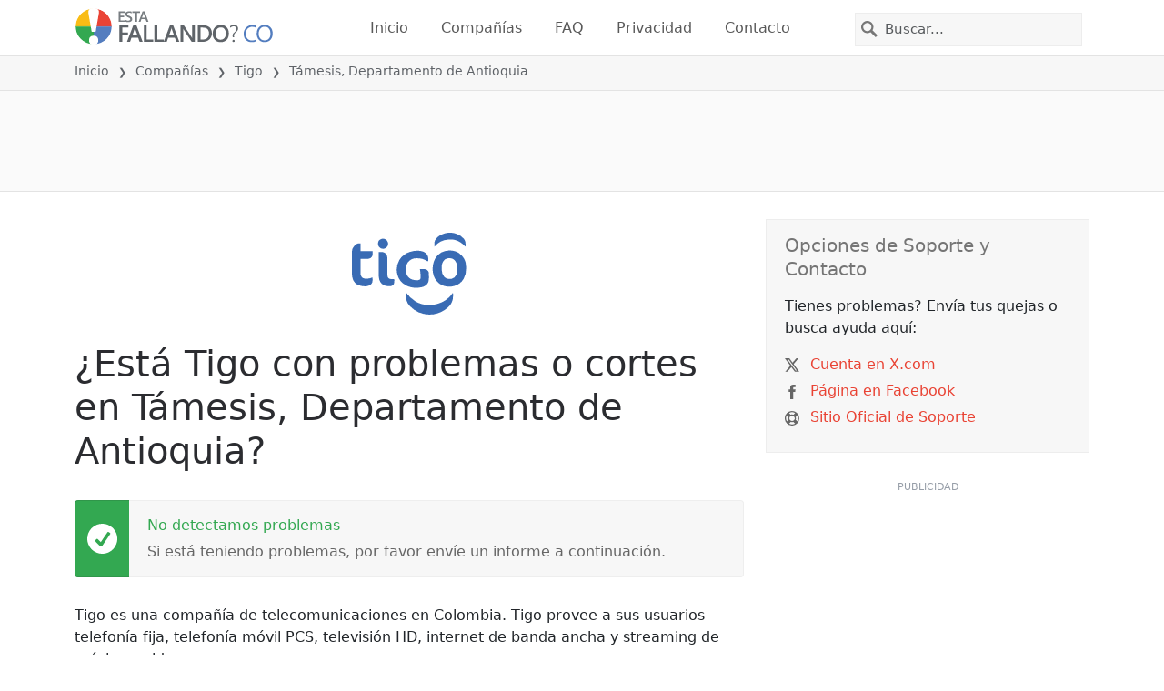

--- FILE ---
content_type: image/svg+xml
request_url: https://itsdcdn.com/resources/services/logosvg/202006091123/tigo-colombia.svg
body_size: 1114
content:
<svg xmlns="http://www.w3.org/2000/svg" viewBox="0 0 603.8 433.8" xml:space="preserve"><path fill="#396BB4" d="M473.3 9.9a102.5 102.5 0 0 1 81.6-2.8 84.4 84.4 0 0 1 38.8 28.8c7.7 11.6 6.1 26 5.9 39.2-7.8-8.3-15.6-16.8-25.3-23.1A98 98 0 0 0 508 36.4 99.6 99.6 0 0 0 435.5 75c.2-11.2-1.8-23.1 3-33.7 6.4-14.9 20.7-24.4 34.8-31.4zM158.2 32.5a27 27 0 0 1 32 18.6c5.2 16-8.5 34.2-25.2 34-14.5.9-27.4-12.4-27.2-26.8a26.8 26.8 0 0 1 20.4-25.8zm-132 26.3c5.9-3.1 12.8-2.2 19.2-2.2v41.6h63.4c-.3 7.7.6 15.4-.6 23-2.5 10.8-13.8 17.2-24.3 17.3-12.8.2-25.7.1-38.5 0v74.2c0 9.6 2.6 20.5 11 26.2 8.6 5.7 19.4 4.7 29.1 4.1 8.1-.5 15.9-3 23.2-6.4-.6 10.8 2.1 22.7-4.1 32.4-5.9 9.6-17.5 13.4-28.1 14.5a89 89 0 0 1-43.3-6.3A53.7 53.7 0 0 1 5 246.6a92.7 92.7 0 0 1-5-33.9V104.8C.2 95.7 1.2 86 6.5 78.2a57.1 57.1 0 0 1 19.7-19.4zm484.9 35.5c18.7-1.1 38 3.1 53.7 13.6a91.6 91.6 0 0 1 38.2 65.6 118 118 0 0 1-12.5 69.3 81 81 0 0 1-49.8 39.5c-25.7 6.9-55.2 4.5-77.3-11.4a90.9 90.9 0 0 1-36.1-62.8c-2.8-23.5.5-48.1 11.5-69.2a80.5 80.5 0 0 1 33.2-34.2 95.6 95.6 0 0 1 39.1-10.4zm-8.4 41.8a34 34 0 0 0-21.3 16.9c-7.3 12.6-8.2 27.6-7.5 41.8a63 63 0 0 0 12.5 38c9.6 11.2 25.9 14.1 39.9 11.5a35.5 35.5 0 0 0 24.4-20.4c6-12.8 6.6-27.3 5.5-41.2-1.2-13.6-4.7-28.1-15-37.8-10-9.7-25.3-11.6-38.5-8.8zm-197.1-34.3c19.1-6 39.6-8.4 59.4-4.7 13.9 2.7 28.2 10 34.7 23.2 5 9.4 3 20.4 3.4 30.5h-5.6c-15.4-11.5-35.2-15.3-54.1-15.5a59.1 59.1 0 0 0-47.4 20.9 55.2 55.2 0 0 0-11.8 38.4c.5 15.1 4.3 31.3 15.5 42.2 12 12.3 30.2 15.6 46.7 14.9 6.2-.4 14.9-2.1 15.7-9.6.8-16.5.6-33.2-3.2-49.3 8.8.2 17.6-.3 26.3.3 11.2 1.1 22 10.7 21.2 22.6-.7 16.4 2.5 33.9-4.6 49.3-6.4 13.9-21.3 21.3-35.7 24.2-27.6 5.3-57.5 2.9-82.2-11.2a89 89 0 0 1-43.4-55 103.7 103.7 0 0 1 9.8-77.9c12-20.9 32.6-36 55.3-43.3zm-163.7.4c10.6.4 22.2-1.3 31.7 4.5 9.4 5.2 13.6 16.3 13.6 26.6.2 24.5 0 48.9.1 73.4.1 7.9-.5 16 .9 23.8.8 4.9 3.5 9.9 8.2 12.2 8.4 4.5 18.3 3.4 27.5 3.5-.1 9.6 1 20.1-4.4 28.5-4.3 6.6-12.7 8.5-20.1 8.8-15 .6-31.3-2.7-42.4-13.6-11.6-11.2-15.2-28.1-15.2-43.7l.1-124zm144.2 215.4a188.4 188.4 0 0 0 47.7 45.3c22.8 14.4 50 21.2 76.9 20.2 35.5-.5 71.2-13.1 97.9-36.8 9.9-8 17.3-18.4 25-28.4.2 14.7 1.6 29.9-3.6 43.9-6.4 20.8-23.2 36.1-40.8 47.7a141.5 141.5 0 0 1-82.9 24 144.7 144.7 0 0 1-100.8-45.4 67.4 67.4 0 0 1-16.2-27c-4.9-13.9-3.7-28.9-3.2-43.5z"/></svg>

--- FILE ---
content_type: image/svg+xml
request_url: https://itsdcdn.com/charts/doughnut/26.svg
body_size: 547
content:
<svg xmlns="http://www.w3.org/2000/svg" viewBox="0 0 88 88"><path d="M44 0a44 44 0 0 1 44 46.8l-5.4-.4A38.7 38.7 0 0 0 44 5.3Zm0 0" fill="#e94334"/><path d="M88 46.8A44 44 0 1 1 44 0v5.3a38.7 38.7 0 1 0 38.6 41.1Zm0 0" fill="#dcdcdc"/><path d="M18.2 51.1h9.3v2.2H15v-2.2l7.4-7.6q1.3-1.5 1.8-2.4.5-1 .5-2 0-1.6-1.1-2.6-1-1-2.9-1-1.2 0-2.6.5t-3 1.3v-2.7l3-1 2.6-.3q3 0 4.8 1.5a5 5 0 0 1 1.9 4.1q0 1.2-.5 2.3-.4 1.2-1.6 2.6L23.2 46zM39 42.4q-1.8 0-2.9 1.3t-1 3.3a5 5 0 0 0 1 3.4q1 1.2 2.9 1.2t2.8-1.2 1-3.4a5 5 0 0 0-1-3.3 4 4 0 0 0-2.8-1.3m5.3-8.3v2.4a11 11 0 0 0-4-1q-2.7 0-4.1 1.8-1.5 1.8-1.6 5.4a5 5 0 0 1 4.6-2.4q3 0 4.6 1.8a7 7 0 0 1 1.8 5q0 3-1.8 4.8a6 6 0 0 1-4.8 1.8 6 6 0 0 1-5.2-2.6 13 13 0 0 1-1.8-7.6q0-4.6 2.2-7.4a7 7 0 0 1 6-2.8l2 .2zM67 44.7a2 2 0 0 0-1.8 1q-.7.9-.7 2.7 0 1.7.7 2.7t1.8 1a2 2 0 0 0 1.8-1q.6-1 .6-2.7t-.6-2.7a2 2 0 0 0-1.8-1m0-1.7q2.1 0 3.3 1.5 1.2 1.4 1.2 3.9t-1.2 3.9-3.3 1.4-3.4-1.4-1.2-4 1.3-3.8T67 43m-13.6-8a2 2 0 0 0-1.8 1q-.6.9-.7 2.7 0 1.7.7 2.7t1.8 1a2 2 0 0 0 1.8-1q.6-1 .6-2.7t-.6-2.7a2 2 0 0 0-1.8-1m11.9-1.7h2.1L55.1 53.7H53Zm-12 0q2.2 0 3.4 1.5 1.2 1.4 1.2 3.9t-1.2 3.9-3.3 1.4-3.3-1.4-1.3-4 1.3-3.8 3.3-1.5m-40.3-5" fill="#555"/></svg>